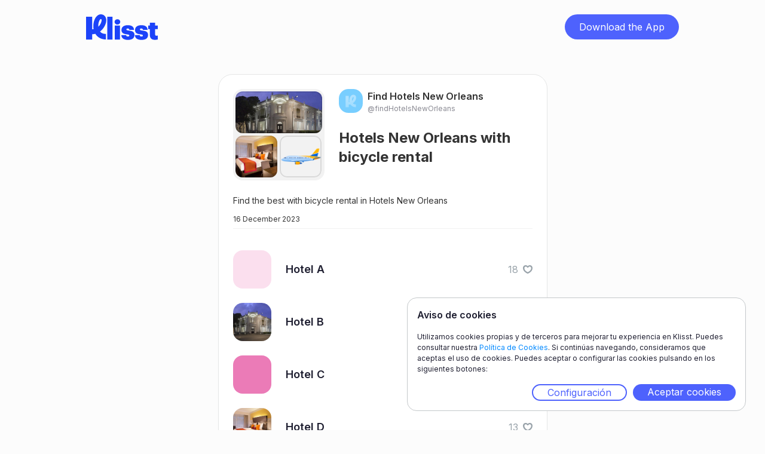

--- FILE ---
content_type: text/html;charset=UTF-8
request_url: https://www.klisst.com/k/d84b4d7d-8a0b-4d48-a2ce-e99a94ed604e
body_size: 5104
content:
<!DOCTYPE HTML>
<html lang="es">
<head>
    
    <title>Hotels New Orleans with bicycle rental</title>
    <meta http-equiv="Content-Type" content="text/html; charset=UTF-8"/>
    <meta name="viewport" content="width=device-width, initial-scale=1"/>
    <meta name="apple-itunes-app" content="app-id=1534913175, app-argument=https://www.klisst.com/k/d84b4d7d-8a0b-4d48-a2ce-e99a94ed604e"/>

    
        
        <!-- Twitter -->
        <meta name="twitter:card" content="summary_large_image"/>
        <meta name="twitter:description" content="Find the best with bicycle rental in Hotels New Orleans"/>
        <meta name="twitter:title" content="Hotels New Orleans with bicycle rental"/>
        <meta name="twitter:image"/>
    
        
        <!-- Opengraph -->
        <meta property="og:title" content="Hotels New Orleans with bicycle rental"/>
        <meta property="og:type" content="website"/>
        <meta property="og:description" content="Find the best with bicycle rental in Hotels New Orleans"/>
        <meta property="og:site_name" content="Klisst"/>
        <meta property="og:url" content="https://www.klisst.com/k/d84b4d7d-8a0b-4d48-a2ce-e99a94ed604e"/>
        <meta property="og:image:alt" content="Find the best with bicycle rental in Hotels New Orleans"/>

        <meta property="og:image"/>
        <meta property="og:image:secure_url"/>
        <meta property="og:image:width" content="1200"/>
        <meta property="og:image:height" content="630"/>
    
        
        <!-- Whatsapp -->
        <meta property="og:image"/>
        <meta property="og:image:secure_url"/>
        <meta property="og:image:type" content="image/png"/>
        <meta property="og:image:width" content="300"/>
        <meta property="og:image:height" content="300"/>
    
        
        <!-- Google -->
        <meta name="description" content="Find the best with bicycle rental in Hotels New Orleans"/>
    
    

    <link href="/css/normalize.css" rel="stylesheet" type="text/css"/>
    <link href="/css/components.css" rel="stylesheet" type="text/css"/>
    <link href="/css/klisst-webview.css?v=1" rel="stylesheet"
          type="text/css"/>

    <!-- Fonts loading !-->
    <script src="https://ajax.googleapis.com/ajax/libs/webfont/1.6.26/webfont.js"></script>
    <script>WebFont.load({google: {families: ["Inter:regular,500,600,700,800,900"]}});</script>
    <!--[if lt IE 9]>
    <script src="https://cdnjs.cloudflare.com/ajax/libs/html5shiv/3.7.3/html5shiv.min.js"></script><![endif]-->
    <link href="/img/favicon.png" rel="shortcut icon" type="image/x-icon"/>
    <link href="/img/webclip.png" rel="apple-touch-icon"/>
<!-- Ad Sense !-->
<script async="async" src="https://pagead2.googlesyndication.com/pagead/js/adsbygoogle.js?client=ca-pub-4303001996402572"
            crossorigin="anonymous">
    </script>
<link rel="canonical" href="https://www.klisst.com/k/d84b4d7d-8a0b-4d48-a2ce-e99a94ed604e"/>
</head>

<body class="body preload">
<div class="navbar">
    <div class="container w-container">
        <div class="navbar-content">
            <div class="logo-wrap">
                <a href="#" class="logo w-inline-block">
                    <img src="/img/Logo-L.svg" loading="lazy" alt="" class="image"/>
                </a>
            </div>
            <div class="wrap-button-app-menu">
                <a href="https://getklisst.page.link/?apn=com.klisst&amp;ibi=com.klisst.klisst&amp;isi=1534913175&amp;ofl=https://www.klisst.com/unsupported/device&amp;link=https://www.klisst.com/k/d84b4d7d-8a0b-4d48-a2ce-e99a94ed604e"
                   onclick="trackClickedDownload('download_button')"
                   class="button-download-app-header w-button">Download the App</a>
            </div>
        </div>
    </div>
</div>
<div class="section">
    <div class="container w-container">
        <section class="card-wrap">
    <div class="card">
        <div class="head-card">
            

    

    
    

    <div class="grid-photos" onclick="openModal('list_image')">
        <div class="grid-photo-large border-img">
            <img src="https://static.klisst.com/4d2b5ef8-8ec5-4fa7-9627-4c9e6a043c72.jpeg"
                 loading="lazy"
                 alt="imagen superior del avatar de la lista"
                 class="image-3"/>
            <div class="border-decoration-img"></div>
        </div>
        <div class="grid-photo-small-wrap">
            <div class="grid-photo-small _1">
                <img src="https://static.klisst.com/bf87a3f4-557b-47db-a366-11ae59e49fc0.jpeg"
                     loading="lazy"
                     alt="imagen inferior izquierda del avatar de la lista"
                     class="image-small"/>
                <div class="border-decoration-img"></div>
            </div>
            <div class="grid-photo-small _2 bottom-right">
                <img src="https://static.klisst.com/e3b397e6-8d55-47a6-98b6-eef2a09f8554.png"
                     loading="lazy"
                     alt="imagen inferior derecha del avatar de la lista"
                     class="image-small"/>
                <div class="border-decoration-img"></div>
            </div>
        </div>

        
    

    

    


    </div>

            <div class="div-block-12">
                <a class="author-link"
   href="https://www.klisst.com/findHotelsNewOrleans"
   title="Ver el perfil de Find Hotels New Orleans">

    <div class="author">
        <div class="author-image">
            <img src="/img/defaultProfileImageInWebsite.svg" loading="lazy" alt=""
                 style="background-color: #78CEFF;"/>
        </div>
        <div>
            <div>
                <p class="body-l">Find Hotels New Orleans</p>
            </div>
            <div class="name-perfil">
                <p class="body-s name-perfil">@findHotelsNewOrleans</p>
            </div>
        </div>
    </div>
</a>
                <div class="grid-title">
                    <h1 class="l up-to-lines-3">Hotels New Orleans with bicycle rental</h1>
                </div>
            </div>
        </div>
        <div class="body-card">
            <div class="grid-title-mobile">
                <h1 class="l up-to-lines-3">Hotels New Orleans with bicycle rental</h1>
            </div>
            <div class="body-card-text">
                <p class="body-xs"><span>Find the best with bicycle rental in Hotels New Orleans</span>
                    
                        
                    
                </p>
            </div>
        </div>
        <div class="div-block-7">
            <div class="separador-superior">
                <div class="div-block-26">
                    <p class="body-xxs">16 December 2023</p>
                </div>
                
    

    

    


            </div>
            

            

        </div>

        
            

            <ul class="list-simple">
                
                    <li class="list-item-simple">
                        <a href="https://www.klisst.com/k/d84b4d7d-8a0b-4d48-a2ce-e99a94ed604e/i/2477755" class="link-block-2 w-inline-block" style="flex: 1;">
                            <div class="list-image">
                                
                                    <div
                                        class="item-in-list-image"
                                        style="background-color: #FBDFEE;"
                                    ></div>
                                    
                                
                                
                            </div>
                            <div class="list-title">
                                <h2 class="body-m-bold up-to-lines-2">Hotel A</h2>
                            </div>
                        </a>
                        
    <div class="list-like-section"
         id="like-section-item-2477755"
         data-klisst-publicId="d84b4d7d-8a0b-4d48-a2ce-e99a94ed604e"
         data-klisst-title="Hotels New Orleans with bicycle rental"
         data-item-id="2477755"
         data-item-title="Hotel A"
         data-item-author-id="37369"
         data-item-author-username="findHotelsNewOrleans"
         onclick="toggleLikeItem(
                 { publicId: this.getAttribute('data-klisst-publicId'), title: this.getAttribute('data-klisst-title')},
                 {
                     id: this.getAttribute('data-item-id'), title: this.getAttribute('data-item-title'),
                     author: { id: this.getAttribute('data-item-author-id'), username: this.getAttribute('data-item-author-username')}
                 },
                 'light')"
    >
        <div id="like-count-item-2477755"
             class="body-s color-light-gray">18</div>
        <div class="list-like-image-container">
            <img class="list-like-image" src="/img/heart-light.svg"
                 id="like-image-item-empty-2477755"
                 loading="lazy"
                 alt="empty-heart"/>
            <img class="list-like-image heart-hidden" src="/img/heart-red.svg"
                 id="like-image-item-full-2477755"
                 loading="lazy"
                 alt="full-heart"/>
        </div>
    </div>

                    </li>
                
                    <li class="list-item-simple">
                        <a href="https://www.klisst.com/k/d84b4d7d-8a0b-4d48-a2ce-e99a94ed604e/i/2477754" class="link-block-2 w-inline-block" style="flex: 1;">
                            <div class="list-image">
                                
                                    
                                    <img
                                        src="https://static.klisst.com/4d2b5ef8-8ec5-4fa7-9627-4c9e6a043c72.jpeg" loading="lazy"
                                        alt="Hotel B" class="item-in-list-image"
                                    >
                                
                                
                            </div>
                            <div class="list-title">
                                <h2 class="body-m-bold up-to-lines-2">Hotel B</h2>
                            </div>
                        </a>
                        
    <div class="list-like-section"
         id="like-section-item-2477754"
         data-klisst-publicId="d84b4d7d-8a0b-4d48-a2ce-e99a94ed604e"
         data-klisst-title="Hotels New Orleans with bicycle rental"
         data-item-id="2477754"
         data-item-title="Hotel B"
         data-item-author-id="37369"
         data-item-author-username="findHotelsNewOrleans"
         onclick="toggleLikeItem(
                 { publicId: this.getAttribute('data-klisst-publicId'), title: this.getAttribute('data-klisst-title')},
                 {
                     id: this.getAttribute('data-item-id'), title: this.getAttribute('data-item-title'),
                     author: { id: this.getAttribute('data-item-author-id'), username: this.getAttribute('data-item-author-username')}
                 },
                 'light')"
    >
        <div id="like-count-item-2477754"
             class="body-s color-light-gray">19</div>
        <div class="list-like-image-container">
            <img class="list-like-image" src="/img/heart-light.svg"
                 id="like-image-item-empty-2477754"
                 loading="lazy"
                 alt="empty-heart"/>
            <img class="list-like-image heart-hidden" src="/img/heart-red.svg"
                 id="like-image-item-full-2477754"
                 loading="lazy"
                 alt="full-heart"/>
        </div>
    </div>

                    </li>
                
                    <li class="list-item-simple">
                        <a href="https://www.klisst.com/k/d84b4d7d-8a0b-4d48-a2ce-e99a94ed604e/i/2477753" class="link-block-2 w-inline-block" style="flex: 1;">
                            <div class="list-image">
                                
                                    <div
                                        class="item-in-list-image"
                                        style="background-color: #EB7BB7;"
                                    ></div>
                                    
                                
                                
                            </div>
                            <div class="list-title">
                                <h2 class="body-m-bold up-to-lines-2">Hotel C</h2>
                            </div>
                        </a>
                        
    <div class="list-like-section"
         id="like-section-item-2477753"
         data-klisst-publicId="d84b4d7d-8a0b-4d48-a2ce-e99a94ed604e"
         data-klisst-title="Hotels New Orleans with bicycle rental"
         data-item-id="2477753"
         data-item-title="Hotel C"
         data-item-author-id="37369"
         data-item-author-username="findHotelsNewOrleans"
         onclick="toggleLikeItem(
                 { publicId: this.getAttribute('data-klisst-publicId'), title: this.getAttribute('data-klisst-title')},
                 {
                     id: this.getAttribute('data-item-id'), title: this.getAttribute('data-item-title'),
                     author: { id: this.getAttribute('data-item-author-id'), username: this.getAttribute('data-item-author-username')}
                 },
                 'light')"
    >
        <div id="like-count-item-2477753"
             class="body-s color-light-gray">15</div>
        <div class="list-like-image-container">
            <img class="list-like-image" src="/img/heart-light.svg"
                 id="like-image-item-empty-2477753"
                 loading="lazy"
                 alt="empty-heart"/>
            <img class="list-like-image heart-hidden" src="/img/heart-red.svg"
                 id="like-image-item-full-2477753"
                 loading="lazy"
                 alt="full-heart"/>
        </div>
    </div>

                    </li>
                
                    <li class="list-item-simple">
                        <a href="https://www.klisst.com/k/d84b4d7d-8a0b-4d48-a2ce-e99a94ed604e/i/2477752" class="link-block-2 w-inline-block" style="flex: 1;">
                            <div class="list-image">
                                
                                    
                                    <img
                                        src="https://static.klisst.com/bf87a3f4-557b-47db-a366-11ae59e49fc0.jpeg" loading="lazy"
                                        alt="Hotel D" class="item-in-list-image"
                                    >
                                
                                
                            </div>
                            <div class="list-title">
                                <h2 class="body-m-bold up-to-lines-2">Hotel D</h2>
                            </div>
                        </a>
                        
    <div class="list-like-section"
         id="like-section-item-2477752"
         data-klisst-publicId="d84b4d7d-8a0b-4d48-a2ce-e99a94ed604e"
         data-klisst-title="Hotels New Orleans with bicycle rental"
         data-item-id="2477752"
         data-item-title="Hotel D"
         data-item-author-id="37369"
         data-item-author-username="findHotelsNewOrleans"
         onclick="toggleLikeItem(
                 { publicId: this.getAttribute('data-klisst-publicId'), title: this.getAttribute('data-klisst-title')},
                 {
                     id: this.getAttribute('data-item-id'), title: this.getAttribute('data-item-title'),
                     author: { id: this.getAttribute('data-item-author-id'), username: this.getAttribute('data-item-author-username')}
                 },
                 'light')"
    >
        <div id="like-count-item-2477752"
             class="body-s color-light-gray">13</div>
        <div class="list-like-image-container">
            <img class="list-like-image" src="/img/heart-light.svg"
                 id="like-image-item-empty-2477752"
                 loading="lazy"
                 alt="empty-heart"/>
            <img class="list-like-image heart-hidden" src="/img/heart-red.svg"
                 id="like-image-item-full-2477752"
                 loading="lazy"
                 alt="full-heart"/>
        </div>
    </div>

                    </li>
                
                    <li class="list-item-simple">
                        <a href="https://www.klisst.com/k/d84b4d7d-8a0b-4d48-a2ce-e99a94ed604e/i/2477751" class="link-block-2 w-inline-block" style="flex: 1;">
                            <div class="list-image">
                                
                                    
                                    <img
                                        src="https://static.klisst.com/e3b397e6-8d55-47a6-98b6-eef2a09f8554.png" loading="lazy"
                                        alt="Hotel E" class="item-in-list-image"
                                    >
                                
                                
                            </div>
                            <div class="list-title">
                                <h2 class="body-m-bold up-to-lines-2">Hotel E</h2>
                            </div>
                        </a>
                        
    <div class="list-like-section"
         id="like-section-item-2477751"
         data-klisst-publicId="d84b4d7d-8a0b-4d48-a2ce-e99a94ed604e"
         data-klisst-title="Hotels New Orleans with bicycle rental"
         data-item-id="2477751"
         data-item-title="Hotel E"
         data-item-author-id="37369"
         data-item-author-username="findHotelsNewOrleans"
         onclick="toggleLikeItem(
                 { publicId: this.getAttribute('data-klisst-publicId'), title: this.getAttribute('data-klisst-title')},
                 {
                     id: this.getAttribute('data-item-id'), title: this.getAttribute('data-item-title'),
                     author: { id: this.getAttribute('data-item-author-id'), username: this.getAttribute('data-item-author-username')}
                 },
                 'light')"
    >
        <div id="like-count-item-2477751"
             class="body-s color-light-gray">7</div>
        <div class="list-like-image-container">
            <img class="list-like-image" src="/img/heart-light.svg"
                 id="like-image-item-empty-2477751"
                 loading="lazy"
                 alt="empty-heart"/>
            <img class="list-like-image heart-hidden" src="/img/heart-red.svg"
                 id="like-image-item-full-2477751"
                 loading="lazy"
                 alt="full-heart"/>
        </div>
    </div>

                    </li>
                
                    <li class="list-item-simple">
                        <a href="https://www.klisst.com/k/d84b4d7d-8a0b-4d48-a2ce-e99a94ed604e/i/2477750" class="link-block-2 w-inline-block" style="flex: 1;">
                            <div class="list-image">
                                
                                    
                                    <img
                                        src="https://static.klisst.com/654cdd11-9769-42dd-819f-d1a0bdf29759.jpeg" loading="lazy"
                                        alt="Hotel F" class="item-in-list-image"
                                    >
                                
                                
                            </div>
                            <div class="list-title">
                                <h2 class="body-m-bold up-to-lines-2">Hotel F</h2>
                            </div>
                        </a>
                        
    <div class="list-like-section"
         id="like-section-item-2477750"
         data-klisst-publicId="d84b4d7d-8a0b-4d48-a2ce-e99a94ed604e"
         data-klisst-title="Hotels New Orleans with bicycle rental"
         data-item-id="2477750"
         data-item-title="Hotel F"
         data-item-author-id="37369"
         data-item-author-username="findHotelsNewOrleans"
         onclick="toggleLikeItem(
                 { publicId: this.getAttribute('data-klisst-publicId'), title: this.getAttribute('data-klisst-title')},
                 {
                     id: this.getAttribute('data-item-id'), title: this.getAttribute('data-item-title'),
                     author: { id: this.getAttribute('data-item-author-id'), username: this.getAttribute('data-item-author-username')}
                 },
                 'light')"
    >
        <div id="like-count-item-2477750"
             class="body-s color-light-gray">9</div>
        <div class="list-like-image-container">
            <img class="list-like-image" src="/img/heart-light.svg"
                 id="like-image-item-empty-2477750"
                 loading="lazy"
                 alt="empty-heart"/>
            <img class="list-like-image heart-hidden" src="/img/heart-red.svg"
                 id="like-image-item-full-2477750"
                 loading="lazy"
                 alt="full-heart"/>
        </div>
    </div>

                    </li>
                
                    <li class="list-item-simple">
                        <a href="https://www.klisst.com/k/d84b4d7d-8a0b-4d48-a2ce-e99a94ed604e/i/2477749" class="link-block-2 w-inline-block" style="flex: 1;">
                            <div class="list-image">
                                
                                    
                                    <img
                                        src="https://static.klisst.com/69a29402-cc35-4fc2-b253-b8904b30bf85.jpeg" loading="lazy"
                                        alt="Hotel G" class="item-in-list-image"
                                    >
                                
                                
                            </div>
                            <div class="list-title">
                                <h2 class="body-m-bold up-to-lines-2">Hotel G</h2>
                            </div>
                        </a>
                        
    <div class="list-like-section"
         id="like-section-item-2477749"
         data-klisst-publicId="d84b4d7d-8a0b-4d48-a2ce-e99a94ed604e"
         data-klisst-title="Hotels New Orleans with bicycle rental"
         data-item-id="2477749"
         data-item-title="Hotel G"
         data-item-author-id="37369"
         data-item-author-username="findHotelsNewOrleans"
         onclick="toggleLikeItem(
                 { publicId: this.getAttribute('data-klisst-publicId'), title: this.getAttribute('data-klisst-title')},
                 {
                     id: this.getAttribute('data-item-id'), title: this.getAttribute('data-item-title'),
                     author: { id: this.getAttribute('data-item-author-id'), username: this.getAttribute('data-item-author-username')}
                 },
                 'light')"
    >
        <div id="like-count-item-2477749"
             class="body-s color-light-gray">5</div>
        <div class="list-like-image-container">
            <img class="list-like-image" src="/img/heart-light.svg"
                 id="like-image-item-empty-2477749"
                 loading="lazy"
                 alt="empty-heart"/>
            <img class="list-like-image heart-hidden" src="/img/heart-red.svg"
                 id="like-image-item-full-2477749"
                 loading="lazy"
                 alt="full-heart"/>
        </div>
    </div>

                    </li>
                
                    <li class="list-item-simple">
                        <a href="https://www.klisst.com/k/d84b4d7d-8a0b-4d48-a2ce-e99a94ed604e/i/2477748" class="link-block-2 w-inline-block" style="flex: 1;">
                            <div class="list-image">
                                
                                    
                                    <img
                                        src="https://static.klisst.com/e38778cb-cf1e-4c89-8bbb-6f36a47adebc.jpeg" loading="lazy"
                                        alt="Hotel H" class="item-in-list-image"
                                    >
                                
                                
                            </div>
                            <div class="list-title">
                                <h2 class="body-m-bold up-to-lines-2">Hotel H</h2>
                            </div>
                        </a>
                        
    <div class="list-like-section"
         id="like-section-item-2477748"
         data-klisst-publicId="d84b4d7d-8a0b-4d48-a2ce-e99a94ed604e"
         data-klisst-title="Hotels New Orleans with bicycle rental"
         data-item-id="2477748"
         data-item-title="Hotel H"
         data-item-author-id="37369"
         data-item-author-username="findHotelsNewOrleans"
         onclick="toggleLikeItem(
                 { publicId: this.getAttribute('data-klisst-publicId'), title: this.getAttribute('data-klisst-title')},
                 {
                     id: this.getAttribute('data-item-id'), title: this.getAttribute('data-item-title'),
                     author: { id: this.getAttribute('data-item-author-id'), username: this.getAttribute('data-item-author-username')}
                 },
                 'light')"
    >
        <div id="like-count-item-2477748"
             class="body-s color-light-gray">2</div>
        <div class="list-like-image-container">
            <img class="list-like-image" src="/img/heart-light.svg"
                 id="like-image-item-empty-2477748"
                 loading="lazy"
                 alt="empty-heart"/>
            <img class="list-like-image heart-hidden" src="/img/heart-red.svg"
                 id="like-image-item-full-2477748"
                 loading="lazy"
                 alt="full-heart"/>
        </div>
    </div>

                    </li>
                
                    <li class="list-item-simple">
                        <a href="https://www.klisst.com/k/d84b4d7d-8a0b-4d48-a2ce-e99a94ed604e/i/2477747" class="link-block-2 w-inline-block" style="flex: 1;">
                            <div class="list-image">
                                
                                    
                                    <img
                                        src="https://static.klisst.com/b0e265aa-6db0-40b4-9422-1fd1a33edfe0.png" loading="lazy"
                                        alt="Hotel I" class="item-in-list-image"
                                    >
                                
                                
                            </div>
                            <div class="list-title">
                                <h2 class="body-m-bold up-to-lines-2">Hotel I</h2>
                            </div>
                        </a>
                        
    <div class="list-like-section"
         id="like-section-item-2477747"
         data-klisst-publicId="d84b4d7d-8a0b-4d48-a2ce-e99a94ed604e"
         data-klisst-title="Hotels New Orleans with bicycle rental"
         data-item-id="2477747"
         data-item-title="Hotel I"
         data-item-author-id="37369"
         data-item-author-username="findHotelsNewOrleans"
         onclick="toggleLikeItem(
                 { publicId: this.getAttribute('data-klisst-publicId'), title: this.getAttribute('data-klisst-title')},
                 {
                     id: this.getAttribute('data-item-id'), title: this.getAttribute('data-item-title'),
                     author: { id: this.getAttribute('data-item-author-id'), username: this.getAttribute('data-item-author-username')}
                 },
                 'light')"
    >
        <div id="like-count-item-2477747"
             class="body-s color-light-gray"></div>
        <div class="list-like-image-container">
            <img class="list-like-image" src="/img/heart-light.svg"
                 id="like-image-item-empty-2477747"
                 loading="lazy"
                 alt="empty-heart"/>
            <img class="list-like-image heart-hidden" src="/img/heart-red.svg"
                 id="like-image-item-full-2477747"
                 loading="lazy"
                 alt="full-heart"/>
        </div>
    </div>

                    </li>
                
                    <li class="list-item-simple">
                        <a href="https://www.klisst.com/k/d84b4d7d-8a0b-4d48-a2ce-e99a94ed604e/i/2477746" class="link-block-2 w-inline-block" style="flex: 1;">
                            <div class="list-image">
                                
                                    
                                    <img
                                        src="https://static.klisst.com/cbb70a1a-1692-4079-8804-f81ead71e762.jpeg" loading="lazy"
                                        alt="Hotel J" class="item-in-list-image"
                                    >
                                
                                
                            </div>
                            <div class="list-title">
                                <h2 class="body-m-bold up-to-lines-2">Hotel J</h2>
                            </div>
                        </a>
                        
    <div class="list-like-section"
         id="like-section-item-2477746"
         data-klisst-publicId="d84b4d7d-8a0b-4d48-a2ce-e99a94ed604e"
         data-klisst-title="Hotels New Orleans with bicycle rental"
         data-item-id="2477746"
         data-item-title="Hotel J"
         data-item-author-id="37369"
         data-item-author-username="findHotelsNewOrleans"
         onclick="toggleLikeItem(
                 { publicId: this.getAttribute('data-klisst-publicId'), title: this.getAttribute('data-klisst-title')},
                 {
                     id: this.getAttribute('data-item-id'), title: this.getAttribute('data-item-title'),
                     author: { id: this.getAttribute('data-item-author-id'), username: this.getAttribute('data-item-author-username')}
                 },
                 'light')"
    >
        <div id="like-count-item-2477746"
             class="body-s color-light-gray"></div>
        <div class="list-like-image-container">
            <img class="list-like-image" src="/img/heart-light.svg"
                 id="like-image-item-empty-2477746"
                 loading="lazy"
                 alt="empty-heart"/>
            <img class="list-like-image heart-hidden" src="/img/heart-red.svg"
                 id="like-image-item-full-2477746"
                 loading="lazy"
                 alt="full-heart"/>
        </div>
    </div>

                    </li>
                
            </ul>
        
    </div>
</section>
    </div>

    
    <div id="download_app_modal" class="wrap-modal" style="display: none">
        <div class="modal-2" style="background-image: url(/img/download-modal-back-img.png);">
            <div class="wrapper-text-modal">
                <div class="title-modal"><h2 class="l title-modal"><span class="text-span-4">Guarda</span> lo que
                    quieras, <span class="text-span-4">crea</span> listas y <span class="text-span-4">compártelas</span>
                    con tus amigos.</h2>
                </div>
                <div class="text-modal-2">
                    <p class="body-s-2">Descárgate Klisst en un instante y empieza a guardar y compartir tus listas.</p>
                </div>
            </div>

            

    <div class="wrapper-bnt-app-modal">
        <a href="https://getklisst.page.link/?apn=com.klisst&amp;ibi=com.klisst.klisst&amp;isi=1534913175&amp;ofl=https://www.klisst.com/unsupported/device&amp;link=https://www.klisst.com/k/d84b4d7d-8a0b-4d48-a2ce-e99a94ed604e"
           onclick="trackClickedModalDownload('download_button')"
           class="button-dowload-app w-button">Descarga la App</a>
    </div>

    <div class="logos-app">
        <a href="#"
           data-android="https://apps.apple.com/us/app/klisst/id1534913175"
           data-ios="https://getklisst.page.link/?ibi=com.klisst.klisst&amp;isi=1534913175&amp;link=https://www.klisst.com/k/d84b4d7d-8a0b-4d48-a2ce-e99a94ed604e"
           data-unknown="https://apps.apple.com/us/app/klisst/id1534913175"
           onclick="redirectToDownloadByPlatform(this.getAttribute('data-ios'), this.getAttribute('data-android'), this.getAttribute('data-unknown'), klisstConstants.reporting.appleStore)"
           class="w-inline-block">
            <img src="/img/Download_on_the_App_Store_Badge_ES_RGB_blk_100217-1.svg"
                 loading="lazy" alt=""
                 class="img-app-store"/>
        </a>
        <a href="#"
           data-android="https://getklisst.page.link/?apn=com.klisst&amp;link=https://www.klisst.com/k/d84b4d7d-8a0b-4d48-a2ce-e99a94ed604e"
           data-ios="https://play.google.com/store/apps/details?id=com.klisst"
           data-unknown="https://play.google.com/store/apps/details?id=com.klisst"
           onclick="redirectToDownloadByPlatform(this.getAttribute('data-ios'), this.getAttribute('data-android'), this.getAttribute('data-unknown'), klisstConstants.reporting.playStore)"
           class="link-block w-inline-block">
            <img src="/img/g10.svg" loading="lazy" alt=""/>
        </a>
    </div>

    <img src="/img/Close.svg"
         loading="lazy" alt="" onclick="closeModal()" class="modal-close"/>

        </div>
        <div class="bg-modal" onclick="closeModal()"></div>
    </div>


    <div id="download_app_modal_explore" class="wrap-modal" style="display: none">
        <div class="modal-2" style="background-image: url(/img/download-modal-explore-back-img.png);">
            <div class="wrapper-text-modal">
                <div><h2 class="l title-modal-2"><span class="text-span-4">Descárgate</span> klisst y
                    <span class="text-span-4">descubre</span> mucho más <span class="text-span-4">contenido</span>
                    para tí.</h2>
                </div>
                <div class="text-modal-2">
                    <p class="body-s-2">Sigue los favoritos de tus amigos y no te pierdas ninguna novedad.</p>
                </div>
            </div>

            

    <div class="wrapper-bnt-app-modal">
        <a href="https://getklisst.page.link/?apn=com.klisst&amp;ibi=com.klisst.klisst&amp;isi=1534913175&amp;ofl=https://www.klisst.com/unsupported/device&amp;link=https://www.klisst.com/k/d84b4d7d-8a0b-4d48-a2ce-e99a94ed604e"
           onclick="trackClickedModalDownload('download_button')"
           class="button-dowload-app w-button">Descarga la App</a>
    </div>

    <div class="logos-app">
        <a href="#"
           data-android="https://apps.apple.com/us/app/klisst/id1534913175"
           data-ios="https://getklisst.page.link/?ibi=com.klisst.klisst&amp;isi=1534913175&amp;link=https://www.klisst.com/k/d84b4d7d-8a0b-4d48-a2ce-e99a94ed604e"
           data-unknown="https://apps.apple.com/us/app/klisst/id1534913175"
           onclick="redirectToDownloadByPlatform(this.getAttribute('data-ios'), this.getAttribute('data-android'), this.getAttribute('data-unknown'), klisstConstants.reporting.appleStore)"
           class="w-inline-block">
            <img src="/img/Download_on_the_App_Store_Badge_ES_RGB_blk_100217-1.svg"
                 loading="lazy" alt=""
                 class="img-app-store"/>
        </a>
        <a href="#"
           data-android="https://getklisst.page.link/?apn=com.klisst&amp;link=https://www.klisst.com/k/d84b4d7d-8a0b-4d48-a2ce-e99a94ed604e"
           data-ios="https://play.google.com/store/apps/details?id=com.klisst"
           data-unknown="https://play.google.com/store/apps/details?id=com.klisst"
           onclick="redirectToDownloadByPlatform(this.getAttribute('data-ios'), this.getAttribute('data-android'), this.getAttribute('data-unknown'), klisstConstants.reporting.playStore)"
           class="link-block w-inline-block">
            <img src="/img/g10.svg" loading="lazy" alt=""/>
        </a>
    </div>

    <img src="/img/Close.svg"
         loading="lazy" alt="" onclick="closeModal()" class="modal-close"/>

        </div>
        <div class="bg-modal" onclick="closeModal()"></div>
    </div>



</div>

<section id="cookie_banner" class="cookie_container cookie_banner_container" style="display: none">
    <header>
        <h2 class="cookie-banner-title">Aviso de cookies</h2>
    </header>
    <p class="cookie-banner-text">
        Utilizamos cookies propias y de terceros para mejorar tu experiencia en Klisst. Puedes consultar nuestra <a
        href="https://get.klisst.com/politica-cookies" target="_blank">Política de Cookies</a>. Si continúas navegando, consideramos que aceptas el uso de
        cookies. Puedes aceptar o configurar las cookies pulsando en los siguientes botones:
    </p>
    <div class="cookie_banner_actions">
        <a class="button cookie_configuration" onclick="openCookieConfig()" href="#">Configuración</a>
        <a class="button cookie_accept" onclick="acceptAllCookies()" href="#">Aceptar cookies</a>
    </div>
</section>
<section id="cookie_config" class="cookie_container cookie_config_container" style="display: none">
    <header class="cookie_config_navbar">
        <h2 class="cookie-banner-title"> Aviso de cookies</h2>
        <a href="#" onclick="closeCookieConfig()" class="cookie_config_close cookie-banner-title"><img
            src="/img/Close.svg" alt="cerrar"/></a>
    </header>
    <p>Este sitio web utiliza únicamente las cookies indicadas en los siguientes apartados:</p>
    <ul class="cookie_type_list">
        <li class="cookie_type_item">
            <input id="cookies_for_analytics" type="checkbox" value="analytics" checked="checked"/><label
            for="cookies_for_analytics">Cookies analíticas</label>
        </li>
    </ul>
    <p>
        Si necesitas más información, puedes consultar nuestra <a href="https://get.klisst.com/politica-cookies" target="_blank">Política de Cookies</a>.
    </p>
    <p>
        Puedes aceptar o rechazar la instalación las cookies quitando el check de cada tipo de cookie y aceptando la
        configuración.
    </p>
    <div class="cookie_banner_actions">
        <a class="button cookie_accept" onclick="saveCookieConfig()" href="#">Guardar configuración</a>
    </div>
</section>
<script src="https://d3e54v103j8qbb.cloudfront.net/js/jquery-3.5.1.min.dc5e7f18c8.js?site=60ddc94a454d46725a183119"
        integrity="sha256-9/aliU8dGd2tb6OSsuzixeV4y/faTqgFtohetphbbj0=" crossorigin="anonymous"></script>
<script src='https://ajax.googleapis.com/ajax/libs/jqueryui/1.12.1/jquery-ui.min.js'></script>
<script src="https://www.googletagmanager.com/gtag/js?id= G-E4LDTW23XX"></script>
<script src="/js/klisst-webview.js"></script>
<!--[if lte IE 9]>

<script src="https://cdnjs.cloudflare.com/ajax/libs/placeholders/3.0.2/placeholders.min.js"></script><![endif]-->
<script>
    const klisstConfig = {
        amplitudeAPIKey: "923333475ce5b79fdaa96c7566f2861f",
        googleAnalyticsAPIKey: "G-E4LDTW23XX"
    };
</script>
<script src="/js/klisst.js"></script>

<script>
    setTrackingPageType('list');

    track("list_opened", {
        list_name: "Hotels New Orleans with bicycle rental",
        list_id: "d84b4d7d-8a0b-4d48-a2ce-e99a94ed604e",
        list_type: "public_list",
        owner_ID: 37369,
        user_name: "findHotelsNewOrleans",
        source: getTrackingSource(),
    });

    if (false) {
        track("item_recirculation_open", {
            list_name: "Hotels New Orleans with bicycle rental",
            list_id: "d84b4d7d-8a0b-4d48-a2ce-e99a94ed604e",
            list_type: "public_list",
            item_source: null,
            list_source: null,
        });
    }
</script>

</body>

</html>


--- FILE ---
content_type: text/html; charset=utf-8
request_url: https://www.google.com/recaptcha/api2/aframe
body_size: 267
content:
<!DOCTYPE HTML><html><head><meta http-equiv="content-type" content="text/html; charset=UTF-8"></head><body><script nonce="7FVsZ4TtL7Dwg9WvmII0uQ">/** Anti-fraud and anti-abuse applications only. See google.com/recaptcha */ try{var clients={'sodar':'https://pagead2.googlesyndication.com/pagead/sodar?'};window.addEventListener("message",function(a){try{if(a.source===window.parent){var b=JSON.parse(a.data);var c=clients[b['id']];if(c){var d=document.createElement('img');d.src=c+b['params']+'&rc='+(localStorage.getItem("rc::a")?sessionStorage.getItem("rc::b"):"");window.document.body.appendChild(d);sessionStorage.setItem("rc::e",parseInt(sessionStorage.getItem("rc::e")||0)+1);localStorage.setItem("rc::h",'1768704016607');}}}catch(b){}});window.parent.postMessage("_grecaptcha_ready", "*");}catch(b){}</script></body></html>